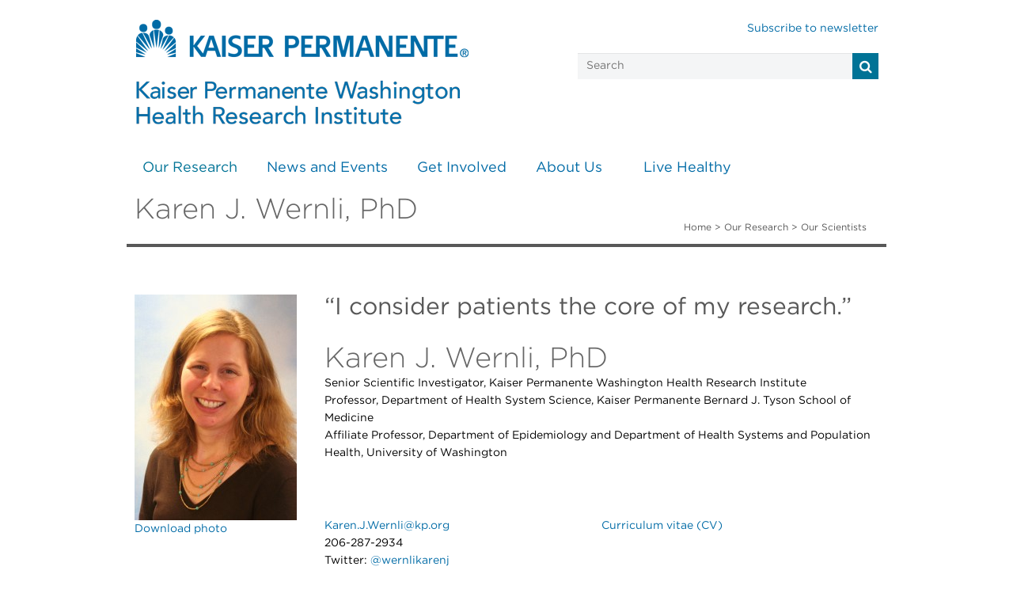

--- FILE ---
content_type: text/html; charset=UTF-8
request_url: https://www.kpwashingtonresearch.org/our-research/our-scientists/Wernli-Karen?ccm_paging_p=13&ccm_order_by=&ccm_order_by_direction=
body_size: 45912
content:
<!DOCTYPE html>
<html lang="en">
<head>

<title>Karen J. Wernli, PhD | KPWHRI</title>

<meta http-equiv="content-type" content="text/html; charset=UTF-8">
<meta name="description" content="Karen J. Wernli, PhD's research interests and experience include:
Cancer: breast, colorectal, ovarian, and endometrial cancer; screening and surveillance; survivorship; biostatistics; mammography; mammographic breast density; medication use
Health Services &amp; Economics: comparative effectiveness research; health outcomes research
Preventive Medicine: cancer screening and surveillance 
Medication Use &amp; Patient Safety: NSAIDs; hormone replacement therapy; antidepressants; oral contraceptives
International Health: textile workers in China">
<meta name="generator" content="Concrete CMS">
<link rel="shortcut icon" href="https://kpwashingtonresearch.org/application/files/7315/5355/0711/KP_favicon_307_rgb_32x32.png" type="image/x-icon">
<link rel="icon" href="https://kpwashingtonresearch.org/application/files/7315/5355/0711/KP_favicon_307_rgb_32x32.png" type="image/x-icon">
<link rel="canonical" href="https://kpwashingtonresearch.org/index.php/our-research/our-scientists/wernli-karen?ccm_paging_p=13">
<script type="text/javascript">
    var CCM_DISPATCHER_FILENAME = "/index.php";
    var CCM_CID = 605;
    var CCM_EDIT_MODE = false;
    var CCM_ARRANGE_MODE = false;
    var CCM_IMAGE_PATH = "/updates/concrete-cms-9.3.3/concrete/images";
    var CCM_APPLICATION_URL = "https://kpwashingtonresearch.org";
    var CCM_REL = "";
    var CCM_ACTIVE_LOCALE = "en_US";
    var CCM_USER_REGISTERED = false;
</script>

<link href="/updates/concrete-cms-9.3.3/concrete/css/fontawesome/all.css?ccm_nocache=59c8f3f505f2df14058622c763bdd025446da560" rel="stylesheet" type="text/css" media="all">
<script type="text/javascript" src="/updates/concrete-cms-9.3.3/concrete/js/jquery.js?ccm_nocache=59c8f3f505f2df14058622c763bdd025446da560"></script>
<script type="text/javascript" src="/application/js/lib/underscore-min.js?ccm_nocache=43089a54954833c8f4e3c980e93dad76d1d47a4d"></script>
<script type="text/javascript" src="/application/js/lib/backbone-min.js?ccm_nocache=43089a54954833c8f4e3c980e93dad76d1d47a4d"></script>
<script type="text/javascript" src="/application/files/cache/js/3ead21e8c2100cc679e2820fc2b21ab79510d8c5.js?ccm_nocache=59c8f3f505f2df14058622c763bdd025446da560" data-source="/application/js/site.js?ccm_nocache=43089a54954833c8f4e3c980e93dad76d1d47a4d"></script>
<link href="/application/files/cache/css/3f52f8529ad99f283405d488cbb484e443f06127.css?ccm_nocache=59c8f3f505f2df14058622c763bdd025446da560" rel="stylesheet" type="text/css" media="all" data-source="/updates/concrete-cms-9.3.3/concrete/css/features/navigation/frontend.css?ccm_nocache=59c8f3f505f2df14058622c763bdd025446da560 /application/blocks/imgresponsive/view.css?ccm_nocache=59c8f3f505f2df14058622c763bdd025446da560 /application/blocks/content/view.css?ccm_nocache=59c8f3f505f2df14058622c763bdd025446da560 /application/blocks/publications/view.css?ccm_nocache=59c8f3f505f2df14058622c763bdd025446da560 /application/blocks/genericpod/view.css?ccm_nocache=59c8f3f505f2df14058622c763bdd025446da560 /application/blocks/calltoaction/view.css?ccm_nocache=59c8f3f505f2df14058622c763bdd025446da560">
<!-- KP cookie consent -->
<script src="https://assets.adobedtm.com/dca8f73c45d4/d44eb1af8ac3/launch-373d5960345f.min.js" async integrity="sha256-xFOa0pIWzFGmBYo13hRMUnDb6rAhjNXbAGcRgcpIypE=" crossorigin="anonymous"></script>


<!-- Google tag (gtag.js) -->
<!--
<script async src="https://www.googletagmanager.com/gtag/js?id=G-0NS09TPD99" integrity="sha256-SyhniJ/z+GldyBX1BYtckxQkwXR6EWUqlBvi0ZSOxtI=" crossorigin="anonymous"></script>
<script>
  window.dataLayer = window.dataLayer || [];
  function gtag(){dataLayer.push(arguments);}
  gtag('js', new Date());

  gtag('config', 'G-0NS09TPD99');
</script>
-->

	<meta charset="utf-8">
    <meta http-equiv="X-UA-Compatible" content="IE=edge">
    <meta name="viewport" content="width=device-width, initial-scale=1">
	
	<!-- Site Header Content //-->
	<link href="/application/files/cache/css/Kpwhri/main.css?ts=1768436096" rel="stylesheet" type="text/css" media="all">	<link href="/application/files/cache/css/Kpwhri/typography.css?ts=1768436096" rel="stylesheet" type="text/css" media="all">	<link type="text/css" href="/application/themes/Kpwhri/css/bootstrap.min.css" rel="stylesheet">
	<link href="/application/files/cache/css/Kpwhri/custom-styling.css?ts=1768436096" rel="stylesheet" type="text/css" media="all">	
	<!-- pull in mini'd kp style last test //-->
	<link type="text/css" href="/application/themes/Kpwhri/css/kp-main.min.css" rel="stylesheet">
	<link href="/application/files/cache/css/Kpwhri/kpwhri.css?ts=1768436096" rel="stylesheet" type="text/css" media="all">	
	<meta name="twitter:card" content="summary_large_image"/>
	<meta name="twitter:site" content="@KPWaResearch"/>
	<meta name="twitter:creator" content="@KPWaResearch"/>
	<meta name="twitter:title" content="Karen J. Wernli, PhD"/>
	<meta name="twitter:description" content="Karen J. Wernli, PhD's research interests and experience include:
Cancer: breast, colorectal, ovarian, and endometrial cancer; screening and surveillance; survivorship; biostatistics; mammography; mammographic breast density; medication use
Health Services & Economics: comparative effectiveness research; health outcomes research
Preventive Medicine: cancer screening and surveillance 
Medication Use & Patient Safety: NSAIDs; hormone replacement therapy; antidepressants; oral contraceptives
International Health: textile workers in China
"/>
		
	<meta property="og:url" content="https://kpwashingtonresearch.org/index.php/our-research/our-scientists/wernli-karen"/>
	<meta property="og:title" content="Karen J. Wernli, PhD"/>
	<meta property="og:description" content="Karen J. Wernli, PhD's research interests and experience include:
Cancer: breast, colorectal, ovarian, and endometrial cancer; screening and surveillance; survivorship; biostatistics; mammography; mammographic breast density; medication use
Health Services & Economics: comparative effectiveness research; health outcomes research
Preventive Medicine: cancer screening and surveillance 
Medication Use & Patient Safety: NSAIDs; hormone replacement therapy; antidepressants; oral contraceptives
International Health: textile workers in China
"/>
	
	<!--[if lt IE 9]>
	<link rel="stylesheet" media="screen" type="text/css" href="/css/ie8.css" />
	<![endif]-->
	<!-- HTML5 Shim and Respond.js IE8 support of HTML5 elements and media queries -->
    <!-- WARNING: Respond.js doesn't work if you view the page via file:// -->
    <!--[if lt IE 8]>
    <script src="http://css3-mediaqueries-js.googlecode.com/svn/trunk/css3-mediaqueries.js"></script>
    <link rel="stylesheet" href="/css/ie8.css">  
    <![endif]-->
    <!--[if lt IE 9]>
      <script src="/js/html5.js"></script>
      <script src="/js/respond.min.js"></script>
    <![endif]-->
	
</head>
<body>
<div class="ccm-page ccm-page-id-605 page-type-researcher-bio page-template-researcher-bio"><header>
	<div class="row clearfix">
		<div class="container">
			<div class="col-xs-7 col-md-7 column col-sm-7">
				<a href="/" class="logo"><img alt="KPWHRI" class="img-responsive" src="/application/themes/Kpwhri/images/KPWHRI-lockup_KP-Blue_420w.png" /></a>
			</div>
			<div class="col-xs-12 col-md-5 column col-sm-12">
				<div class="col-xs-12 col-md-12 col-sm-12 no-gutter">
					<a class="subscribe" href="/news-and-events/newsletter/newsletter-sign/"> Subscribe to newsletter</a><br/>
					<form method="get" action="/search">
					<input type="text" class="search" placeholder="Search" name="q"><i class="fa fa-search mainsearch" onclick="this.parentElement.submit()"></i>
				</form>
				</div>
			</div>
		</div>
	</div>
	<div class="row clearfix">
		<div id="page" class="container">
			<div id="header" class="col-xs-12 col-md-12 col-sm-12">
				<div id="headerNav">
					

    <ul class="nav navbar-nav"><li class="nav-path-selected"><a href="https://kpwashingtonresearch.org/index.php/our-research" target="_self" class="nav-path-selected">Our Research<strong class="caret"></strong></a><ul class="nav-group-header"><li class="nav-group-header _2col"><a href="https://kpwashingtonresearch.org/index.php/our-research/research-areas" target="_self" class="nav-group-header _2col">Research Areas</a><ul><li class=""><a href="https://kpwashingtonresearch.org/index.php/our-research/research-areas/addictions-research" target="_self" class="">Addictions</a></li><li class=""><a href="https://kpwashingtonresearch.org/index.php/our-research/research-areas/aging-geriatrics" target="_self" class="">Aging &amp; Geriatrics</a></li><li class=""><a href="https://kpwashingtonresearch.org/index.php/our-research/research-areas/behavior-change" target="_self" class="">Behavior Change</a></li><li class=""><a href="https://kpwashingtonresearch.org/index.php/our-research/research-areas/biostatistics" target="_self" class="">Biostatistics</a></li><li class=""><a href="https://kpwashingtonresearch.org/index.php/our-research/research-areas/cancer" target="_self" class="">Cancer</a></li><li class=""><a href="https://kpwashingtonresearch.org/index.php/our-research/research-areas/cardiovascular-health" target="_self" class="">Cardiovascular Health</a></li><li class=""><a href="https://kpwashingtonresearch.org/index.php/our-research/research-areas/child-adolescent-health" target="_self" class="">Child &amp; Adolescent Health</a></li><li class=""><a href="https://kpwashingtonresearch.org/index.php/our-research/research-areas/chronic-illness-management" target="_self" class="">Chronic Illness Management</a></li><li class=""><a href="https://kpwashingtonresearch.org/index.php/our-research/research-areas/health-informatics" target="_self" class="">Health Informatics</a></li><li class=""><a href="https://kpwashingtonresearch.org/index.php/our-research/research-areas/health-services-economics" target="_self" class="">Health Services &amp; Economics</a></li><li class=""><a href="https://kpwashingtonresearch.org/index.php/our-research/research-areas/healthy-communities" target="_self" class="">Healthy Communities</a></li><li class=""><a href="https://kpwashingtonresearch.org/index.php/our-research/research-areas/medication-use-patient-safety" target="_self" class="">Medication Use &amp; Patient Safety</a></li><li class=""><a href="https://kpwashingtonresearch.org/index.php/our-research/research-areas/mental-health" target="_self" class="">Mental Health</a></li><li class=""><a href="https://kpwashingtonresearch.org/index.php/our-research/research-areas/obesity" target="_self" class="">Obesity</a></li><li class=""><a href="https://kpwashingtonresearch.org/index.php/our-research/research-areas/preventive-medicine" target="_self" class="">Preventive Medicine</a></li><li class=""><a href="https://kpwashingtonresearch.org/index.php/our-research/research-areas/social-determinants" target="_self" class="">Social Determinants of Health</a></li><li class=""><a href="https://kpwashingtonresearch.org/index.php/our-research/research-areas/immunization-vaccines" target="_self" class="">Vaccines &amp; Infectious Diseases | COVID-19</a></li></ul></li><li class="nav-path-selected nav-group-header"><a href="https://kpwashingtonresearch.org/index.php/our-research/our-scientists" target="_self" class="nav-path-selected nav-group-header">Our Scientists</a><ul><li class=""><a href="https://kpwashingtonresearch.org/index.php/our-research/our-scientists/adjunct-investigators" target="_self" class="">Adjunct Researchers</a></li><li class=""><a href="https://kpwashingtonresearch.org/index.php/our-research/our-scientists/affiliate-researchers" target="_self" class="">Affiliate Investigators</a></li></ul></li><li class="nav-group-solo-header"><a href="https://kpwashingtonresearch.org/index.php/our-research/collaborate-us" target="_self" class="nav-group-solo-header">Collaborate with Us</a></li><li class="nav-group-solo-header"><a href="https://kpwashingtonresearch.org/index.php/our-research/publications" target="_self" class="nav-group-solo-header">Our Publications</a></li><li class="nav-group-header"><a href="https://kpwashingtonresearch.org/index.php/our-research/research-funding-sources" target="_self" class="nav-group-header">Research Funding Sources</a><ul><li class=""><a href="https://kpwashingtonresearch.org/index.php/our-research/research-funding-sources/grants-awarded" target="_self" class="">Grants Awarded</a></li></ul></li></ul></li><li class=""><a href="https://kpwashingtonresearch.org/index.php/news-and-events" target="_self" class="">News and Events</a><ul class="nav-group-header"><li class="nav-group-solo-header"><a href="https://kpwashingtonresearch.org/index.php/news-and-events/blog" target="_self" class="nav-group-solo-header">Healthy Findings Blog</a></li><li class="nav-group-solo-header"><a href="https://kpwashingtonresearch.org/index.php/news-and-events/kpwhri-media" target="_self" class="nav-group-solo-header">KPWHRI in the Media</a></li><li class="nav-group-solo-header"><a href="https://kpwashingtonresearch.org/index.php/news-and-events/recent-news" target="_self" class="nav-group-solo-header">Recent News</a></li><li class="nav-group-solo-header"><a href="https://kpwashingtonresearch.org/index.php/news-and-events/events" target="_self" class="nav-group-solo-header">Events</a></li><li class="nav-group-header"><a href="https://kpwashingtonresearch.org/index.php/news-and-events/newsletter" target="_self" class="nav-group-header">KPWHRI Newsletter</a><ul><li class=""><a href="https://kpwashingtonresearch.org/index.php/news-and-events/newsletter/newsletter-sign" target="_self" class="">Sign up for KPWHRI news</a></li></ul></li></ul></li><li class=""><a href="https://kpwashingtonresearch.org/index.php/get-involved" target="_self" class="">Get Involved</a><ul class="nav-group-header"><li class="nav-group-solo-header"><a href="https://kpwashingtonresearch.org/index.php/get-involved/be-part-study" target="_self" class="nav-group-solo-header">Be Part of a Study</a></li><li class="nav-group-header"><a href="https://kpwashingtonresearch.org/index.php/get-involved/institutional-review-board" target="_self" class="nav-group-header">Institutional Review Board</a><ul><li class=""><a href="https://kpwashingtonresearch.org/index.php/get-involved/institutional-review-board/should-you-join-study" target="_self" class="">Should You Join a Study?</a></li><li class=""><a href="https://kpwashingtonresearch.org/index.php/get-involved/institutional-review-board/protecting-your-privacy" target="_self" class="">Protecting Your Privacy</a></li></ul></li></ul></li><li class=""><a href="https://kpwashingtonresearch.org/index.php/about-us" target="_self" class="">About Us</a><ul class="nav-group-header"><li class="nav-group-solo-header"><a href="https://kpwashingtonresearch.org/index.php/about-us/ghri-leadership" target="_self" class="nav-group-solo-header">KPWHRI Leadership</a></li><li class="nav-group-header"><a href="https://kpwashingtonresearch.org/index.php/about-us/capabilities" target="_self" class="nav-group-header">Capabilities</a><ul><li class=""><a href="https://kpwashingtonresearch.org/index.php/about-us/capabilities/research-clinic" target="_self" class="">Research Clinic</a></li><li class=""><a href="https://kpwashingtonresearch.org/index.php/about-us/capabilities/survey-research-program" target="_self" class="">Survey Research Program</a></li><li class=""><a href="https://kpwashingtonresearch.org/index.php/about-us/capabilities/information-resources-technologies" target="_self" class="">Information Resources &amp; Technologies</a></li><li class=""><a href="https://kpwashingtonresearch.org/index.php/about-us/capabilities/research-communications" target="_self" class="">Research Communications</a></li><li class=""><a href="https://www.act-center.org/our-work/learning-health-system" target="_blank" class="">Learning Health System Program</a></li></ul></li></ul></li><li class=""><a href="https://kpwashingtonresearch.org/index.php/live-healthy" target="_self" class="">Live Healthy</a><ul class="nav-group-header"><li class="nav-group-header"><a href="https://kpwashingtonresearch.org/index.php/live-healthy/top-topics/back-pain" target="_self" class="nav-group-header">Top Topics</a><ul><li class=""><a href="https://kpwashingtonresearch.org/index.php/live-healthy/top-topics/back-pain" target="_self" class="">Back Pain</a></li><li class=""><a href="https://kpwashingtonresearch.org/index.php/live-healthy/top-topics/healthy-aging" target="_self" class="">Healthy Aging</a></li><li class=""><a href="https://kpwashingtonresearch.org/index.php/live-healthy/top-topics/healthy-weight" target="_self" class="">Healthy Weight</a></li><li class=""><a href="https://kpwashingtonresearch.org/index.php/live-healthy/top-topics/mental-health" target="_self" class="">Mental Health</a></li><li class=""><a href="https://kpwashingtonresearch.org/index.php/live-healthy/top-topics/quit-smoking" target="_self" class="">Quit Smoking</a></li><li class=""><a href="https://kpwashingtonresearch.org/index.php/live-healthy/top-topics/vaccines" target="_self" class="">Vaccines</a></li></ul></li></ul></li></ul>

				</div>
			</div>
		</div>
	</div>
</header><div class="row clearfix">
	<div class="container">
		<div class="col-sm-8 col-xs-12 col-md-6 column">
			<h1>Karen J. Wernli, PhD</h1>		</div>
		<div class="col-sm-4 col-xs-12 col-md-6 column">
			<div class="breadcrumb">
				

    <a href="https://kpwashingtonresearch.org/">Home</a> > <a href="https://kpwashingtonresearch.org/our-research/">Our Research</a> > <a href="https://kpwashingtonresearch.org/our-research/our-scientists/">Our Scientists</a>
			</div>
		</div>
	</div>
</div>
<div class="row clearfix">
	<div class="container researcher-banner-bio">
		<div class="col-sm-5 col-xs-12 col-md-3 column">
			

    <img src="/application/files/7415/5424/2688/Wernli_Karen__205x293.jpg" alt="Wernli_Karen__205x293.jpg" width="205" height="285" class="img-responsive">



    <script type="text/javascript">$(function(){window.getParagraphCount14477 = function() { return 0; }});</script><div class="block_marker_class" data-block="&quot;&quot;"><p><a href="/download_file/723/0" title="Wernli_Karen__hi-res.jpg">Download photo</a></p>
</div>
		</div>
		<div class="col-sm-7 col-xs-12 col-md-9 column">
			<div class="quote">
            

    <script type="text/javascript">$(function(){window.getParagraphCount14478 = function() { return 0; }});</script><div class="block_marker_class" data-block="&quot;&quot;"><p>&ldquo;I consider patients the core of my research.&rdquo;</p>
</div>
                </div>
            <div class="basic-info">
            

    <script type="text/javascript">$(function(){window.getParagraphCount40246 = function() { return 0; }});</script><div class="block_marker_class" data-block="&quot;&quot;"><h1>Karen J. Wernli, PhD</h1>

<p>Senior Scientific Investigator, Kaiser Permanente Washington Health Research Institute<br />
Professor, Department of Health System Science, Kaiser Permanente&nbsp;Bernard J. Tyson School of Medicine<br />
Affiliate Professor,&nbsp;Department&nbsp;of Epidemiology and Department of Health Systems and Population Health,&nbsp;University of Washington<b> </b></p>
</div>
            </div>
			<div class="col-sm-6 col-xs-12 col-md-6" id="bio-lower-box-left">
				

    <script type="text/javascript">$(function(){window.getParagraphCount23487 = function() { return 0; }});</script><div class="block_marker_class" data-block="&quot;&quot;"><p><a href="mailto:Karen.J.Wernli@kp.org" id="SRB_g_bfde0e67_07d7_46d7_94db_55c12fc0b8fe_1_EmailLink">Karen.J.Wernli@kp.org</a><br />
206-287-2934<br />
Twitter: <a href="https://twitter.com/wernlikarenj?lang=en">@wernlikarenj</a></p>
</div>
			</div>
			<div class="col-sm-6 col-xs-12 col-md-6" id="bio-lower-box-right">
				

    <script type="text/javascript">$(function(){window.getParagraphCount44583 = function() { return 0; }});</script><div class="block_marker_class" data-block="&quot;&quot;"><p><a href="https://kpwashingtonresearch.org/index.php/download_file/view/6160/605" target="_blank">Curriculum vitae (CV)</a></p>
</div>
			</div>
		</div> 
	</div>
</div>
<div class="row clearfix">
	<div class="container">
		<div class="col-sm-6 col-xs-12 col-md-8 column">
			<div class="researcher-bio-long">
				

    <script type="text/javascript">$(function(){window.getParagraphCount40245 = function() { return 0; }});</script><div class="block_marker_class" data-block="&quot;&quot;"><div>
<h2>Biography</h2>
</div>

<p>Karen Wernli, PhD, is a cancer epidemiologist and health services researcher whose work focuses on incorporating patient-centered outcomes to improve cancer care along the cancer care continuum, from prevention to survivorship. Her works spans several types of cancer, including lung, breast, and colorectal, and also explores the impact of cancer in special populations, such as adolescents and young adults. Her research strives to answer critical questions at the confluence of patients&rsquo; needs and clinical priorities. Overall, her research has resulted in approximately $30 million in research funding as principal investigator (PI) or site PI, more than 125 peer-reviewed publications (h-index 35), and more than 85 presentations at national conferences, symposia, and other public venues.</p>

<p>Dr. Wernli is a leader in multilevel intervention studies to improve&nbsp;<a href="https://kpwashingtonresearch.org/news-and-events/blog/2020/lung-cancer-screening-guidelines-are-changing" target="_blank">lung cancer screening</a>. She is currently conducting a pragmatic clinical trial funded by the National Cancer Institute (NCI) to test 2 multilevel interventions to improve adherence to annual lung cancer screening at Kaiser Permanente Washington (R01CA262015). Study interventions were developed using a mixed-methods approach &mdash; including patient and&nbsp;<a href="https://kpwashingtonresearch.org/news-and-events/recent-news/news-2021/patient-collaboration-sparks-care-innovations" target="_blank">stakeholder engagement and human-centered design methods</a> &mdash; to determine gaps for interventions, relevant features of interventions, and design concepts. Further, Dr. Wernli is also leading a pilot grant from the Alliance for Clinical Trials in Oncology to develop interventions to improve timely follow-up after a positive lung cancer screening scan. She is cancer care delivery research lead for the Kaiser Permanente Washington NCI Community Oncology Research Program (<a href="https://ncorp.cancer.gov/" target="_blank">NCORP</a>).</p>

<p>Dr. Wernli is a leader in the use of breast imaging in women with prior breast cancer, including in the use of breast magnetic resonance imaging (MRI). Dr. Wernli recently completed a Patient-Centered Outcomes Research Institute (PCORI) project that compared breast MRI to mammography for women already treated for breast cancer. Called Surveillance Imaging Modalities for Breast Cancer Assessment (<a href="https://kpwashingtonresearch.org/news-and-events/recent-news/news-2019/using-breast-mri-after-cancer-may-lead-unneeded-biopsies" target="_blank">SIMBA</a>), the study used data from the Breast Cancer Surveillance Consortium (<a href="https://www.bcsc-research.org/" target="_blank">BCSC</a>) and engaged patients and stakeholders to determine the best information for patient and physician decision-making. Dr. Wernli&rsquo;s team translated that information into a new decision aid for breast cancer survivors. PCORI has recognized this work nationally and pointed to SIMBA as a model for effective patient engagement.</p>

<p>Dr. Wernli&rsquo;s other breast cancer projects include collaborating with Natasha Stout, PhD, from Harvard University on an NCI-funded study to examine trends and outcomes related to the mandatory notification of breast density that has been enacted in many states. She also led research to determine temporal trends in the use of breast MRI over 10 years, based on&nbsp;<a href="https://kpwashingtonresearch.org/news-and-events/blog/2020/which-women-are-receiving-mri-screen-breast-cancer" target="_blank">indication for the scans</a>. The analysis relied on national claims-based data across all 50 states.</p>

<p>Dr. Wernli is leading patient-centered research in adolescent and young adult (AYA) populations. She is a project co-lead with Kaiser Permanente Southern California researcher Erin Hahn, PhD, MPH, and Veterans Affairs researcher Neetu Chawla, PhD, MPH, in an NCI-funded project to evaluate health service utilization in early survivorship for AYA populations. The research is intended to identify multilevel gaps in health care utilization in AYA early-cancer survivors for forthcoming interventions. Previously, Dr. Wernli launched the&nbsp;<a href="https://kpwashingtonresearch.org/news-and-events/blog/2017/jun-2017/What_young_adults_with_advanced_cancer_are_telling_The_Clare_Project" target="_blank">Clare Project</a>&nbsp;with KPWHRI researchers, including&nbsp;<a href="https://kpwashingtonresearch.org/our-research/our-scientists/Gray-Marlaine/" target="_blank">Marlaine Figueroa Gray, PhD</a>, to understand patient, caregiver, and provider perspectives regarding medical decision-making for patients with advanced cancer. Using novel methods, all perspectives were garnered through social media recruitment. With NCI-funding, she has evaluated temporal trends and regional variation in end-of-life care in AYA cancer populations using national claims-based data.</p>

<p>Finally, Dr. Wernli is expanding her research expertise in clinical research studies beyond oncology clinical trials. She is principal investigator of a multisite study of flu and COVID-19 vaccine effectiveness funded by the Centers for Disease Control and Prevention from 2022 to 2027. Her study team is annually enrolling about 1,200 participants with flu-like symptoms into her research.</p>

<p>Dr. Wernli is a member of the American Society for Preventive Oncology, the Society for Epidemiologic Research, the American Society for Clinical Oncology, and the American Association for Cancer Research. She is an affiliate professor of epidemiology and health systems and population health at the University of Washington and a professor of health system science at the Kaiser Permanente&nbsp;Bernard J. Tyson School of Medicine.</p>
</div>
			</div>
			<div class="areas-of-focus">
				

    <script type="text/javascript">$(function(){window.getParagraphCount35767 = function() { return 0; }});</script><div class="block_marker_class" data-block="&quot;&quot;"><h4>Research interests and experience</h4>

<ul>
	<li>
	<h3><a href="/our-research/research-areas/cancer/" title="Cancer">Cancer</a></h3>

	<p>Breast, lung, colorectal, ovarian, skin, and endometrial cancer; screening and surveillance; survivorship; patient-centered care; biostatistics; low-dose CT (LDCT); mammography; surveillance imaging; breast magnetic resonance imaging (MRI); systematic reviews; multilevel intervention studies; pragmatic clinical trials</p>
	</li>
	<li>
	<h3><a href="/our-research/research-areas/health-services-economics/" style="font-family: inherit; font-size: 21px; background-color: rgb(255, 255, 255);" title="Health Services &amp; Economics">Health Services &amp; Economics</a></h3>

	<p>Comparative effectiveness research, health outcomes research, patient-centered outcomes, health care quality, implementation science</p>

	<h3><a href="/our-research/research-areas/preventive-medicine/" title="Preventive Medicine">Preventive Medicine</a></h3>

	<p>Cancer screening and surveillance</p>
	</li>
	<li>
	<h3>Patient-Centeredness</h3>

	<p>Patient engagement, stakeholder engagement, qualitative research methods, mixed-methods, human-centered design</p>
	</li>
	<li>
	<h3><a href="https://kpwashingtonresearch.org/our-research/research-areas/immunization-vaccines" target="_self">Vaccines &amp; Infectious Diseases</a></h3>
	</li>
	<li>
	<h3><a href="https://kpwashingtonresearch.org/our-research/research-areas/aging-geriatrics">Aging &amp; Geriatrics</a></h3>
	</li>
</ul>
</div>
			</div>
			

    <div class="pubs-by-current-researcher">
<a name="publications"></a><h4 class="title">Recent publications</h4><div><p>Wernli KJ, Brenner AT, Rutter CM, Inadomi JM.&nbsp;<span class="pub-title">Risks associated with anesthesia services during colonoscopy.</span>&nbsp;<span class="pub-citation">Gastroenterology. 2015 Dec 17. pii: S0016-5085(15)01813-2. doi: 10.1053/j.gastro.2015.12.018.[Epub ahead of print].&nbsp;<a href="http://www.ncbi.nlm.nih.gov/pubmed/26709032" target="_new">PubMed</a></span></p></div><div><p>Henderson LM, Miglioretti DL, Kerlikowske K, Wernli KJ, Sprague BL, Lehman CD.&nbsp;<span class="pub-title">Breast cancer characteristics associated with digital versus film-screen mammography for screen-detected and interval cancers.</span>&nbsp;<span class="pub-citation">AJR Am J Roentgenol. 2015 Sep;205(3):676-84. doi: 10.2214/AJR.14.13904.&nbsp;<a href="http://www.ncbi.nlm.nih.gov/pubmed/0" target="_new">PubMed</a></span></p></div><div><p>Li W, Ray RM, Thomas DB, Davis S, Yost M, Breslow N, Gao DL, Fitzgibbons ED, Camp JE, Wong E, Wernli KJ, Checkoway H.&nbsp;<span class="pub-title">Shift work and breast cancer among women textile workers in Shanghai, China. </span>&nbsp;<span class="pub-citation">Cancer Causes Control. 2015 Jan;26(1):143-50. doi: 10.1007/s10552-014-0493-0. Epub 2014 Nov 25.&nbsp;<a href="http://www.ncbi.nlm.nih.gov/pubmed/25421377" target="_new">PubMed</a></span></p></div><div><p>Gallagher LG, Li W, Ray RM, Romano ME, Wernli KJ, Gao DL, Thomas DB, Checkoway H.&nbsp;<span class="pub-title">Occupational exposures and risk of stomach and esophageal cancers: update of a cohort of female textile workers in Shanghai, China.</span>&nbsp;<span class="pub-citation">Am J Ind Med. 2015 Jan 21. doi: 10.1002/ajim.22412. [Epub ahead of print].&nbsp;<a href="http://www.ncbi.nlm.nih.gov/pubmed/25611949" target="_new">PubMed</a></span></p></div><div><p>Wieneke AE, Bowles EJ, Cronkite D, Wernli KJ, Gao H, Carrell D, Buist DS.&nbsp;<span class="pub-title">Validation of natural language processing to extract breast cancer pathology procedures and results. </span>&nbsp;<span class="pub-citation">J Pathol Inform. 2015 Jun 23;6:38. doi: 10.4103/2153-3539.159215. eCollection 2015. &nbsp;<a href="http://www.ncbi.nlm.nih.gov/pubmed/26167382" target="_new">PubMed</a></span></p></div><div><p>Lee CI, Ichikawa L, Rochelle MC, Kerlikowske K, Miglioretti DL, Sprague BL, DeMartini WB, Wernli KJ, Joe BN, Yankaskas BC, Lehman CD.&nbsp;<span class="pub-title">Breast MRI BI-RADS assessments and abnormal interpretation rates by clinical indication in US community practices.</span>&nbsp;<span class="pub-citation">Acad Radiol. 2014 Nov;21(11):1370-6. doi: 10.1016/j.acra.2014.06.003. Epub 2014 Aug 7.&nbsp;<a href="http://www.ncbi.nlm.nih.gov/pubmed/25126973" target="_new">PubMed</a></span></p></div><div><p>Tiro JA, Kamineni A, Levin TR, Schottinger JE, Zhen Y, Chubak J, Corley D, Doubeni C, Gupta S, Halm E, Skinner CS, Rutter C, Wernli KJ, Klabunde CN.&nbsp;<span class="pub-title">The colorectal cancer screening process in community settings: a conceptual model for the Population-Based Research Optimizing Screening Through Personalized Regimens consortium</span>&nbsp;<span class="pub-citation">Cancer Epidemiol Biomarkers Prev. 2014 Jul;23(7):1147-58. doi: 10.1158/1055-9965.EPI-13-1217. Epub 2014 Jun 10.&nbsp;<a href="http://www.ncbi.nlm.nih.gov/pubmed/0" target="_new">PubMed</a></span></p></div><div><p>Wernli KJ, Hubbard RA, Johnson E, Chubak J, Kamineni A, Green BB, Rutter CM.&nbsp;<span class="pub-title">Patterns of colorectal cancer screening uptake in newly-eligible men and women. </span>&nbsp;<span class="pub-citation">Cancer Epidemiol Biomarkers Prev. 2014 Jul;23(7):1230-7. doi: 10.1158/1055-9965.EPI-13-1360. Epub 2014 May 3.&nbsp;<a href="http://www.ncbi.nlm.nih.gov/pubmed/24793956" target="_new">PubMed</a></span></p></div><div><p>Johnson K, Kamineni A, Fuller S, Olmstead D, Wernli KJ.&nbsp;<span class="pub-title">How the provenance of electronic health record data matters for research: a case example using system mapping.</span>&nbsp;<span class="pub-citation">eGEMs. 2014;2(1):Article 4. Available from: http://repository.academyhealth.org/egems/vol2/iss1/4.&nbsp;<a href="http://www.ncbi.nlm.nih.gov/pubmed/0" target="_new">PubMed</a></span></p></div><div><p>Cohen-Cline H, Wernli KJ, Bradford SC, Boles-Hall M, Grossman DC.&nbsp;<span class="pub-title">Use of interactive voice response to improve colorectal cancer screening. </span>&nbsp;<span class="pub-citation">Med Care. 2014 Jun;52(6):496-9. doi: 10.1097/MLR.0000000000000116. Epub 2014 Mar 15.&nbsp;<a href="http://www.ncbi.nlm.nih.gov/pubmed/24638119" target="_new">PubMed</a></span></p></div></div>
	<div id="pagination">
		<div class="ccm-pagination">
			<div class="ccm-pagination-wrapper"><ul class="pagination"><li class="page-item prev"><a class="page-link" href="/our-research/our-scientists/Wernli-Karen?ccm_paging_p=12&amp;ccm_order_by=&amp;ccm_order_by_direction=" rel="prev">&larr; Previous</a></li><li class="page-item"><a class="page-link" href="/our-research/our-scientists/Wernli-Karen?ccm_paging_p=1&amp;ccm_order_by=&amp;ccm_order_by_direction=">1</a></li><li class="page-item disabled"><span class="page-link">&hellip;</span></li><li class="page-item"><a class="page-link" href="/our-research/our-scientists/Wernli-Karen?ccm_paging_p=10&amp;ccm_order_by=&amp;ccm_order_by_direction=">10</a></li><li class="page-item"><a class="page-link" href="/our-research/our-scientists/Wernli-Karen?ccm_paging_p=11&amp;ccm_order_by=&amp;ccm_order_by_direction=">11</a></li><li class="page-item"><a class="page-link" href="/our-research/our-scientists/Wernli-Karen?ccm_paging_p=12&amp;ccm_order_by=&amp;ccm_order_by_direction=">12</a></li><li class="page-item active"><span class="page-link">13 <span class="visually-hidden">(current)</span></span></li><li class="page-item"><a class="page-link" href="/our-research/our-scientists/Wernli-Karen?ccm_paging_p=14&amp;ccm_order_by=&amp;ccm_order_by_direction=">14</a></li><li class="page-item"><a class="page-link" href="/our-research/our-scientists/Wernli-Karen?ccm_paging_p=15&amp;ccm_order_by=&amp;ccm_order_by_direction=">15</a></li><li class="page-item"><a class="page-link" href="/our-research/our-scientists/Wernli-Karen?ccm_paging_p=16&amp;ccm_order_by=&amp;ccm_order_by_direction=">16</a></li><li class="page-item next"><a class="page-link" href="/our-research/our-scientists/Wernli-Karen?ccm_paging_p=14&amp;ccm_order_by=&amp;ccm_order_by_direction=" rel="next">Next &rarr;</a></li></ul></div>		</div>
	</div>


			
			<div class="spacer">&nbsp;</div>
		</div>
		<div class="col-sm-6 col-xs-12 col-md-4 column">
				

    

    <div class="cta-box cta-box-yellow">
    <div class="lft">
	    <h3><a href="/our-research/our-scientists">See more</a></h3>
	    <h2><a href="/our-research/our-scientists"><p>KPWHRI researchers</p>
</a></h2>
	</div>
	<div class="rgt">
            <a href="/our-research/our-scientists"><img src="/application/themes/kpwhri/images/KP_arrow_icon_kp-white.png" /></a>
	</div>
</div>



    

    
<div class="pod"><h4>Research</h4>	<a href="/news-and-events/recent-news/news-2025/helping-first-time-screeners-know-when-to-return">
		<img src="/application/files/7217/5814/7037/Lung_cancer_screening_1col.png" alt="Lung_cancer_screening_1col.png" width="300" height="170" class="img-responsive">		<h3>Helping first-time screeners know when to return</h3>
	</a>
	<p>Well-timed outreach in print and video can boost awareness of repeat screening for lung cancer, study finds.</p>
</div>




    

    
<div class="pod"><h4>Healthy Findings Blog</h4>	<a href="/news-and-events/blog/2025/ground-kpwhri-flu-trackers">
		<img src="/application/files/1717/4492/9254/Flu_QA_1col.png" alt="Flu_QA_1col.png" width="300" height="169" class="img-responsive">		<h3>On the ground with KPWHRI’s flu trackers</h3>
	</a>
	<p>Researchers Karen Wernli and Erika Kiniry share insights on an exceptional 2024-2025 flu season.</p>
</div>




    

    
<div class="pod"><h4>News</h4>	<a href="/news-and-events/recent-news/news-2024/2023-kpwhri-mentorship-awards-claire-allen-karen-wernli">
		<img src="/application/files/4817/1761/1334/2023_Mentorship_Awards_K.Wernli-C.Allen_1col.jpg" alt="2023_Mentorship_Awards_K.Wernli-C.Allen_1col.jpg" width="300" height="170" class="img-responsive">		<h3>2023 KPWHRI mentorship awards go to Claire Allen and Karen Wernli</h3>
	</a>
	<p>Kudos emphasized dedication to helping coworkers grow, providing opportunities.</p>
</div>




    

    
<div class="pod"><h4>Research</h4>	<a href="/news-and-events/recent-news/news-2024/study-sheds-light-needs-young-people-cancer">
		<img src="/application/files/5617/1408/6309/EDU_Dr-patient_1col.jpg" alt="EDU_Dr-patient_1col.jpg" width="300" height="170" class="img-responsive">		<h3>Study sheds light on needs of young people with cancer</h3>
	</a>
	<p>Understanding emergency department use among adolescent and young adult cancer survivors can help address care gaps.</p>
</div>




    

    
<div class="pod"><h4>Research</h4>	<a href="/news-and-events/recent-news/news-2024/kpwhri-contributes-new-flu-vaccine-effectiveness-results">
		<img src="/application/files/9817/0993/6389/FluVE_story_image_1col.jpg" alt="FluVE_story_image_1col.jpg" width="300" height="170" class="img-responsive">		<h3>KPWHRI contributes to flu vaccine effectiveness results</h3>
	</a>
	<p>Interim data for the 2023-2024 flu season shows that the vaccine has protected all age groups.</p>
</div>




    

    
<div class="pod"><h4>Research</h4>	<a href="/news-and-events/blog/2023/improving-cancer-prevention-and-early-detection">
		<img src="/application/files/3716/7527/8142/Cancer-prevention-story_1col.jpg" alt="Cancer-prevention-story_1col.jpg" width="300" height="170" class="img-responsive">		<h3>Improving cancer prevention and early detection</h3>
	</a>
	<p>How KPWHRI is contributing to better cancer screening and better outcomes for patients.</p>
</div>




    

    
<div class="pod"><h4>News</h4>	<a href="/news-and-events/recent-news/news-2022/kpwhri-begins-new-phase-flu-surveillance">
		<img src="/application/files/1716/6542/1030/Flu-VE-study_1col.jpg" alt="Flu-VE-study_1col.jpg" width="300" height="170" class="img-responsive">		<h3>KPWHRI begins new phase of flu surveillance</h3>
	</a>
	<p>KPWHRI receives $10 million to continue vaccine effectiveness research for flu, COVID-19, and other respiratory diseases.</p>
</div>




    

    <div class="in-the-media">
	<h4>KPWHRI in the media</h4>
	<h3>Understanding the needs of young cancer survivors</h3>
	<h2><a href="https://www.curetoday.com/view/emergency-department-use-common-among-aya-cancer-survivors" target="_new">Emergency department use common among AYA cancer survivors</a></h2>
	<p><i>Cure</i>, May 10, 2024</p>
</div>




    

    <div class="cta-box cta-box-yellow" style="background-color:#003b71">
  <div class="lft">
	<h3><a href="/news-and-events/newsletter/newsletter-sign">Stay connected:</a></h3>
	<h2><a href="/news-and-events/newsletter/newsletter-sign"><p>Subscribe to our newsletter!</p>
</a></h2>
  </div>
  <div class="rgt">
	<a href="/news-and-events/newsletter/newsletter-sign"><img src="/application/themes/Kpwhri/images/KP_arrow_icon_kp-white.png" /></a>
  </div>
</div>


		
		</div>
	</div>
</div>

<div id="footer" class="row clearfix footer">
	<!-- ZZTEST -->
	<div class="container">
		<div class="col-sm-4 col-xs-12 col-md-4 column">
			

    <script type="text/javascript">$(function(){window.getParagraphCount48198 = function() { return 0; }});</script><div class="block_marker_class" data-block="&quot;&quot;"><h4>Kaiser Permanente Washington Health Research Institute for:</h4>

<ul>
	<li><a href="https://kpwashingtonresearch.org/index.php/our-research/collaborate-us" title="Researchers &amp; Collaborators">Researchers &amp; Collaborators</a></li>
	<li><a href="/ghri/health-professionals" title="Health Professionals">Health Professionals</a></li>
	<li><a href="/live-healthy" title="Live Healthy">Consumers &amp; Patients</a></li>
	<li><a href="/get-involved/be-part-study/" title="Participate in a Study">Study Participants</a></li>
	<li><a href="/news-and-events/news-media/" title="For the Media">Media</a></li>
	<li><a href="/about-us/careers/jobs/" title="Career Opportunities">Job Seekers</a></li>
</ul>
</div>
		</div>
		<div class="col-sm-4 col-xs-12 col-md-4 column">
			

    <script type="text/javascript">$(function(){window.getParagraphCount48900 = function() { return 0; }});</script><div class="block_marker_class" data-block="&quot;&quot;"><h4>Our centers</h4>

<ul>
	<li><a href="http://www.act-center.org/" target="_blank">Center for Accelerating Care Transformation</a></li>
	<li><a href="https://cche.org/" target="_blank" title="Center for Community Health and Evaluation">Center for Community Health and Evaluation</a></li>
</ul>

<h4>Affiliated organizations</h4>

<ul>
	<li><a href="https://about.kaiserpermanente.org/" target="_blank">Kaiser Permanente</a></li>
	<li><a href="https://www.kp.org/wa" target="_blank">Kaiser Permanente Washington</a></li>
	<li><a href="https://washington.permanente.org/" target="_blank">Washington Permanente Medical Group</a></li>
</ul>
</div>
		</div>
		<div class="col-sm-4 col-xs-12 col-md-4 column">
			

    <script type="text/javascript">$(function(){window.getParagraphCount48647 = function() { return 0; }});</script><div class="block_marker_class" data-block="&quot;&quot;"><h4>Kaiser Permanente Washington Health Research Institute</h4>

<address>Phone: 206-287-2900<br />
Fax: 206-287-2871<br />
<a href="/contact-us" title="Contact Us">Contact us</a><br />
<a href="/news-and-events/newsletter/newsletter-sign" title="Sign up">Sign up for our newsletter</a><br />
<a href="https://about.kaiserpermanente.org/our-story/health-research/about-our-research" target="_blank">Policy on Conflict of Interest</a><br />
<a href="https://wa.kaiserpermanente.org/html/public/language-resources" target="_blank" title="GHRI-Nondiscrimination-Notice-Language-Access-Services.pdf">Nondiscrimination Notice and Language Access Services</a></address>
</div>
		</div>
	</div>
</div>
<div class="row clearfix sub-footer">
	<div class="container">
		<div class="col-md-4 col-sm-4 col-xs-12 column">
		    <div class="kptag-ftr">Kaiser Permanente <span>Research</span>
						<p>&copy;2026 <a href="/">KPWHRI</a></p>
			
			

    <script type="text/javascript">$(function(){window.getParagraphCount48756 = function() { return 0; }});</script><div class="block_marker_class" data-block="&quot;&quot;"><p><a href="https://kpwashingtonresearch.org/sitemap" title="Sitemap">Site Map</a> <a href="https://kpwashingtonresearch.org/terms-use-and-privacy-policy" title="Terms of Use and Privacy Policy">Terms of Use and Privacy Policy</a></p>

<p><a href="javascript:(OneTrust.ToggleInfoDisplay())" target="_self">Your Privacy Choices</a></p>
</div>
			</div>
			&nbsp;&nbsp;
							<br /><span class="sign-in"><a href="https://kpwashingtonresearch.org/index.php/login">Sign In</a></span>
					</div>
		<div class="col-md-4 col-sm-4 col-xs-12 column">
			

    <script type="text/javascript">$(function(){window.getParagraphCount49377 = function() { return 0; }});</script><div class="block_marker_class" data-block="&quot;&quot;"><p class="col-md-4 col-sm-4 col-xs-4 column"><a class="kp-soc fb" href="https://www.facebook.com/KPWaResearch/" target="_blank"><img alt="facebook.png" class="img-responsive" src="/application/files/5115/5363/2131/2467.png" /></a></p>

<p class="col-md-4 col-sm-4 col-xs-4 column"><a class="kp-soc li" href="https://www.linkedin.com/company/kaiserpermanentewashingtonresearch" target="_blank"><img alt="kp_linkedin.png" class="img-responsive" src="/application/files/8115/5363/2110/2469.png" /></a></p>

<p class="col-md-4 col-sm-4 col-xs-4 column" style="text-align: center;">&nbsp;</p>
</div>
		</div>
		<div class="col-md-4 col-sm-4 col-xs-12 column">
			

    <script type="text/javascript">$(function(){window.getParagraphCount46951 = function() { return 0; }});</script><div class="block_marker_class" data-block="&quot;&quot;"><div class="block_marker_class" data-block="{&quot;blockid&quot;:&quot;20423&quot;,&quot;phide&quot;:&quot;0&quot;}">
<p class="land-ack"><strong>Land Acknowledgment</strong><br />
Our Seattle offices sit on the occupied land of the Duwamish and by the shared waters of the Coast Salish people, who have been here thousands of years and remain. <a href="https://usdac.us/nativeland" target="_new">Learn about practicing land acknowledgment.</a></p>
</div>
</div>
		</div>
	</div>
	<div class="ft-sandbox1"></div><div class="ft-sandbox2"></div><div class="ft-sandbox3"></div>
</div>


</div>
<script>
  (function(i,s,o,g,r,a,m){i['GoogleAnalyticsObject']=r;i[r]=i[r]||function(){
  (i[r].q=i[r].q||[]).push(arguments)},i[r].l=1*new Date();a=s.createElement(o),
  m=s.getElementsByTagName(o)[0];a.async=1;a.src=g;m.parentNode.insertBefore(a,m)
  })(window,document,'script','//www.google-analytics.com/analytics.js','ga');

  ga('create', 'UA-10534033-1', 'auto');
  ga('send', 'pageview');

</script><script type="text/javascript" src="/updates/concrete-cms-9.3.3/concrete/js/features/navigation/frontend.js?ccm_nocache=59c8f3f505f2df14058622c763bdd025446da560"></script>
<div id="sb"></div>
</body>
</html>